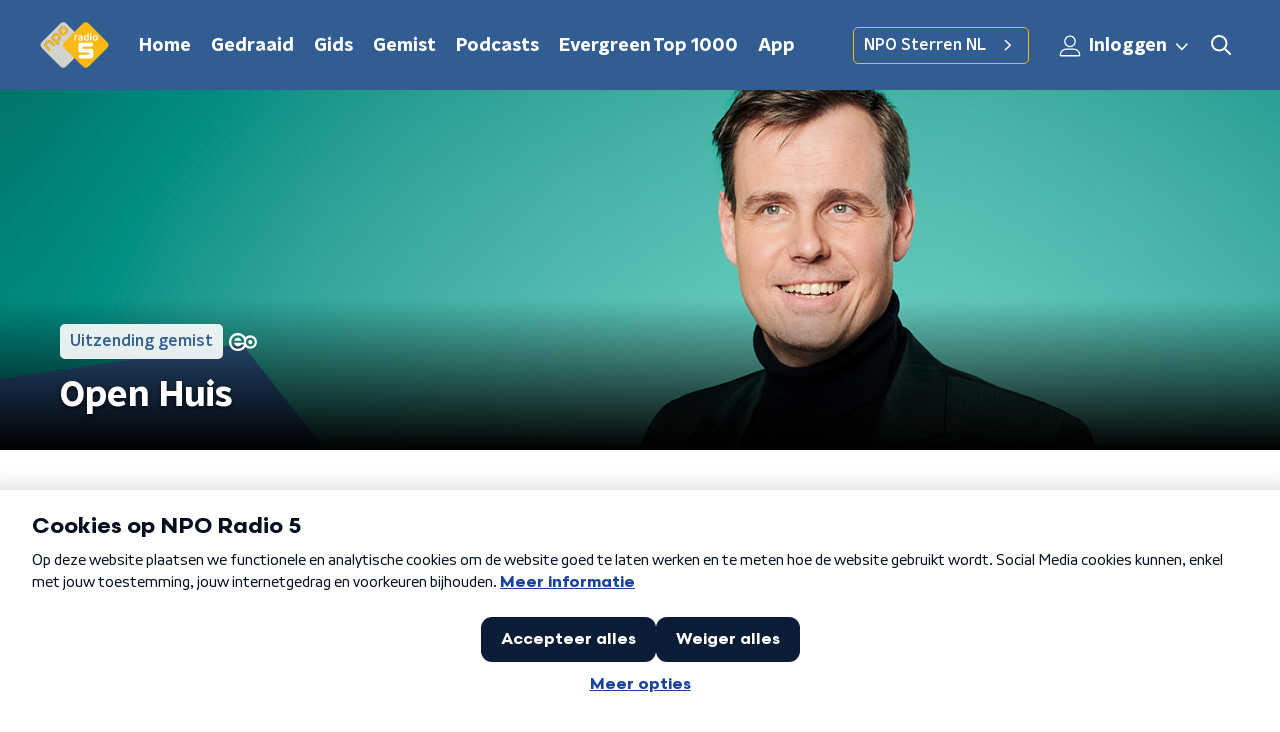

--- FILE ---
content_type: application/javascript
request_url: https://www.nporadio5.nl/_next/static/chunks/3797-b00e049ae6d6cb6e.js
body_size: 2657
content:
"use strict";(self.webpackChunk_N_E=self.webpackChunk_N_E||[]).push([[3797],{81709:function(n,r,e){var t=e(92228),o=e(35505),i=e(23246);function a(){var n=(0,t.Z)(["\n    flex-direction: column;\n  "]);return a=function(){return n},n}function c(){var n=(0,t.Z)(["\n  padding: 15px 0;\n  display: flex;\n  flex-direction: row;\n\n  ","\n"]);return c=function(){return n},n}var u=o.ZP.aside.withConfig({componentId:"sc-ec7202a-0"})(c(),i.wO.S(a()));r.Z=u},28144:function(n,r,e){var t=e(92228);function o(){var n=(0,t.Z)(["\n  padding: 15px 0;\n"]);return o=function(){return n},n}var i=e(35505).ZP.section.withConfig({componentId:"sc-834ee17a-0"})(o());r.Z=i},15007:function(n,r,e){e.d(r,{Z:function(){return nn}});var t=e(92228),o=e(52322),i=e(35505),a=e(17770),c=e(70865),u=e(96670),l=e(26297),d=e(43351),f=e(86557),g=e(47815),p=e(87296),s=e(23246);function m(){var n=(0,t.Z)(["\n  display: flex;\n  flex-direction: row;\n  gap: 20px;\n\n  @media (min-width: ","px) {\n    flex-direction: row;\n  }\n"]);return m=function(){return n},n}function h(){var n=(0,t.Z)(["\n  position: absolute;\n  bottom: 0;\n  left: 0;\n  padding: 15px 0;\n  width: 100%;\n  box-sizing: border-box;\n"]);return h=function(){return n},n}function v(){var n=(0,t.Z)(["\n      background: "," !important;\n    "]);return v=function(){return n},n}function b(){var n=(0,t.Z)(["\n  margin-left: ",";\n  height: 100%;\n\n  ","\n"]);return b=function(){return n},n}function x(){var n=(0,t.Z)(["\n  display: inline-block;\n  vertical-align: middle;\n  height: 18px;\n  margin: 0 6px;\n"]);return x=function(){return n},n}function Z(){var n=(0,t.Z)(["\n    position: absolute;\n    bottom: 10px;\n    right: 10px;\n    font-size: 16px;\n  "]);return Z=function(){return n},n}function w(){var n=(0,t.Z)(["\n  display: inline-block;\n  color: rgba(255, 255, 255, 0.85);\n  background-color: rgba(0, 0, 0, 0.5);\n  border-radius: ",";\n  padding: 5px 10px;\n  font-size: 14px;\n  margin-left: 10px;\n\n  ","\n"]);return w=function(){return n},n}function k(){var n=(0,t.Z)(["\n        display: none;\n      "]);return k=function(){return n},n}function I(){var n=(0,t.Z)(["\n      ","\n    "]);return I=function(){return n},n}function C(){var n=(0,t.Z)(["\n  ","\n\n  ","\n"]);return C=function(){return n},n}function j(){var n=(0,t.Z)(["\n  display: flex;\n  flex-direction: column;\n  align-items: center;\n  gap: 5px;\n  flex-shrink: 0;\n\n  @media (min-width: ","px) {\n    flex-direction: row;\n  }\n"]);return j=function(){return n},n}function S(){var n=(0,t.Z)(["\n    display: none;\n  "]);return S=function(){return n},n}function P(){var n=(0,t.Z)(["\n  ","\n\n  ","\n"]);return P=function(){return n},n}var y=i.ZP.div.withConfig({componentId:"sc-e7fd9719-0"})(m(),s.J7.XL),B=i.ZP.div.withConfig({componentId:"sc-e7fd9719-1"})(h()),U=(0,i.ZP)(g.Z).withConfig({componentId:"sc-e7fd9719-2"})(b(),(function(n){return n.theme.headlineTagMarginLeft||"20px"}),(function(n){var r=n.background;return Boolean(r)&&(0,i.iv)(v(),r)})),z=(0,i.ZP)(f.Z).withConfig({componentId:"sc-e7fd9719-3"})(x()),A=(0,i.iv)(w(),(function(n){return n.theme.defaultBorderRadius}),s.wO.L(Z())),H=i.ZP.span.withConfig({componentId:"sc-e7fd9719-4"})(C(),A,(function(n){return n.hasPortraitImageSource&&(0,i.iv)(I(),s.dW.M(k()))})),N=i.ZP.div.withConfig({componentId:"sc-e7fd9719-5"})(j(),s.J7.M),L=i.ZP.span.withConfig({componentId:"sc-e7fd9719-6"})(P(),A,s.wO.M(S())),O=(0,i.Zz)((function(n){var r=n.broadcasters,e=n.height,t=n.imageSource,i=void 0===t?"":t,a=n.label,f=void 0===a?null:a,g=n.labelAppearance,s=void 0===g?"":g,m=n.labelColor,h=n.portraitImageSource,v=void 0===h?"":h,b=n.theme,x=n.title,Z=n.titleAppearance,w=(0,l.Z)(n,["broadcasters","height","imageSource","label","labelAppearance","labelColor","portraitImageSource","theme","title","titleAppearance"]),k=(null===r||void 0===r?void 0:r.map((function(n){return{icon:(0,p.Z)(b.themeName,n.slug),name:n.name}})).filter((function(n){var r=n.icon;return Boolean(r)})))||[];return(0,o.jsxs)(B,(0,u.Z)((0,c.Z)({},w),{children:[f&&(0,o.jsxs)(y,{children:[(0,o.jsx)(U,{appearance:s,background:m,children:f}),k.length>0&&(0,o.jsx)(N,{children:k.map((function(n,r){var e=n.icon,t=n.name;return(0,o.jsx)(z,{alt:t,loading:"lazy",src:"/svg/broadcasters/".concat(e,".svg")},"icon-".concat(r))}))})]}),(0,o.jsx)(d.Z,{appearance:Z,height:e,title:x}),Boolean(i)&&(0,o.jsxs)(H,{hasPortraitImageSource:Boolean(v),children:["foto: ",i]}),Boolean(v)&&(0,o.jsxs)(L,{children:["foto: ",v]})]}))})),M=e(25237),D=e.n(M)()((function(){return e.e(8014).then(e.bind(e,38014))}),{ssr:!0});function V(){var n=(0,t.Z)(["\n    height: ",";\n  "]);return V=function(){return n},n}function _(){var n=(0,t.Z)(["\n  height: ",";\n  position: relative;\n  overflow: hidden;\n  z-index: 0;\n\n  ","\n"]);return _=function(){return n},n}function W(){var n=(0,t.Z)(["\n        max-width: 1400px;\n        margin: 0 auto;\n        background-color: initial;\n        background-size: 1400px;\n      "]);return W=function(){return n},n}function E(){var n=(0,t.Z)(["\n      ","\n    "]);return E=function(){return n},n}function J(){var n=(0,t.Z)(["\n        background-image: url(",");\n      "]);return J=function(){return n},n}function X(){var n=(0,t.Z)(["\n      ","\n    "]);return X=function(){return n},n}function F(){var n=(0,t.Z)(["\n      &:before {\n        content: '';\n        background-image: linear-gradient(to bottom, rgba(0, 0, 0, 0), rgba(0, 0, 0, 1));\n        height: 60px;\n        position: absolute;\n        bottom: 0;\n        left: 0;\n        right: 0;\n      }\n    "]);return F=function(){return n},n}function G(){var n=(0,t.Z)(["\n    &:before {\n      height: 150px;\n    }\n  "]);return G=function(){return n},n}function R(){var n=(0,t.Z)(["\n  height: 100%;\n  background-image: ",";\n  background-size: cover;\n  background-repeat: no-repeat;\n  background-position: center center;\n\n  ","\n\n  ","\n\n  ","\n\n  ","\n"]);return R=function(){return n},n}var T=i.ZP.div.withConfig({componentId:"sc-8cb63c32-0"})(_(),(function(n){return"high"===n.backgroundImageHeight?"360px":"240px"}),(function(n){return s.wO.XL(V(),"high"===n.backgroundImageHeight?"450px":"390px")})),$=i.ZP.div.withConfig({componentId:"sc-8cb63c32-1"})(R(),(function(n){return'url("'.concat(n.imageUrl,'")')}),(function(n){return"secondary"===n.appearance&&(0,i.iv)(E(),s.wO.L(W()))}),(function(n){return Boolean(n.portraitImageUrl)&&(0,i.iv)(X(),s.dW.M(J(),n.portraitImageUrl))}),(function(n){return n.theme.pageHeaderWrapperGradient&&(0,i.iv)(F())}),s.wO.L(G())),q=function(n){var r=n.appearance,e=void 0===r?"primary":r,t=n.backgroundImageHeight,i=n.children,c=n.className,u=n.imageUrl,l=n.portraitImageUrl,d=n.showDecoration,f=void 0!==d&&d;return(0,o.jsxs)(T,{backgroundImageHeight:t,className:c,children:[(0,o.jsx)($,{appearance:e,imageUrl:u,portraitImageUrl:l,children:(0,o.jsx)(D,{appearance:e,showDecoration:f})}),(0,o.jsx)(a.Z,{children:i})]})};function K(){var n=(0,t.Z)(["\n      border-bottom: 5px solid ",";\n    "]);return K=function(){return n},n}function Q(){var n=(0,t.Z)(["\n  background-color: ",";\n\n  ","\n"]);return Q=function(){return n},n}var Y=i.ZP.div.withConfig({componentId:"sc-c0d67b74-0"})(Q(),(function(n){return n.fallbackColor}),(function(n){var r=n.borderBottomColor;return Boolean(r)&&(0,i.iv)(K(),r)})),nn=(0,i.Zz)((function(n){var r=n.backgroundImageAppearance,e=n.backgroundImageHeight,t=void 0===e?"default":e,i=n.backgroundImagePortraitUrl,c=n.backgroundImageUrl,u=n.borderBottomColor,l=n.broadcasters,d=n.className,f=n.imageSource,g=n.label,p=n.labelAppearance,s=void 0===p?"primary":p,m=n.labelColor,h=n.portraitImageSource,v=n.showDecoration,b=n.theme,x=n.title,Z=n.titleAppearance;return(0,o.jsx)(Y,{borderBottomColor:u,className:d,fallbackColor:b.pageHeaderFallbackColor,children:(0,o.jsx)(q,{appearance:r,backgroundImageHeight:t,imageUrl:c,portraitImageUrl:i,showDecoration:v,children:(0,o.jsx)(a.Z,{children:(0,o.jsx)(O,{broadcasters:l,height:t,imageSource:f,label:g,labelAppearance:s,labelColor:m,portraitImageSource:h,theme:b,title:x,titleAppearance:Z})})})})}))},2998:function(n,r,e){e.d(r,{c$:function(){return p},sN:function(){return g},t8:function(){return f},xb:function(){return d}});var t=e(70865),o=e(96670),i=e(26297),a=e(52322),c=e(2784),u=e(35505),l=(0,c.createContext)({state:null}),d=(0,u.Zz)((function(n){var r=n.children,e=n.customState,i=n.initialVariant,u=n.theme,d=(0,c.useState)((0,o.Z)((0,t.Z)({},u[i],e),{variant:i}))[0];return(0,a.jsx)(l.Provider,{value:{state:d},children:d&&r})})),f=function(){return(0,c.useContext)(l)},g=function(n){return function(r){var e=r.initialVariant,o=r.customState,c=void 0===o?{}:o,u=(0,i.Z)(r,["initialVariant","customState"]);return(0,a.jsx)(d,{customState:c,initialVariant:e,children:(0,a.jsx)(n,(0,t.Z)({},u))})}},p=function(n){return function(r){var e=f().state;return(0,a.jsx)(n,(0,t.Z)({themedSectionState:e},r))}}}}]);

--- FILE ---
content_type: application/javascript
request_url: https://www.nporadio5.nl/_next/static/chunks/pages/programmering-eae874d6b284abb8.js
body_size: 328
content:
(self.webpackChunk_N_E=self.webpackChunk_N_E||[]).push([[7588],{60442:function(n,t,r){(window.__NEXT_P=window.__NEXT_P||[]).push(["/programmering",function(){return r(8560)}])},8560:function(n,t,r){"use strict";r.r(t),r.d(t,{__N_SSP:function(){return a}});var e=r(70865),i=r(26297),u=r(52322),_=r(95194),c=r(66724),o=r(21264),s=r(31520),a=!0;t.default=function(n){if((0,c.V)(n))return(0,u.jsx)(s.Z,(0,e.Z)({},n));var t=n.seo,r=n.title,a=n.trackingObj,f=(0,i.Z)(n,["seo","title","trackingObj"]);return(0,u.jsx)(o.Z,{seo:t,title:r,trackingObj:a,children:(0,u.jsx)(_.Z,(0,e.Z)({},f))})}}},function(n){n.O(0,[8573,6968,5311,6227,138,1520,3713,5194,9774,2888,179],(function(){return t=60442,n(n.s=t);var t}));var t=n.O();_N_E=t}]);